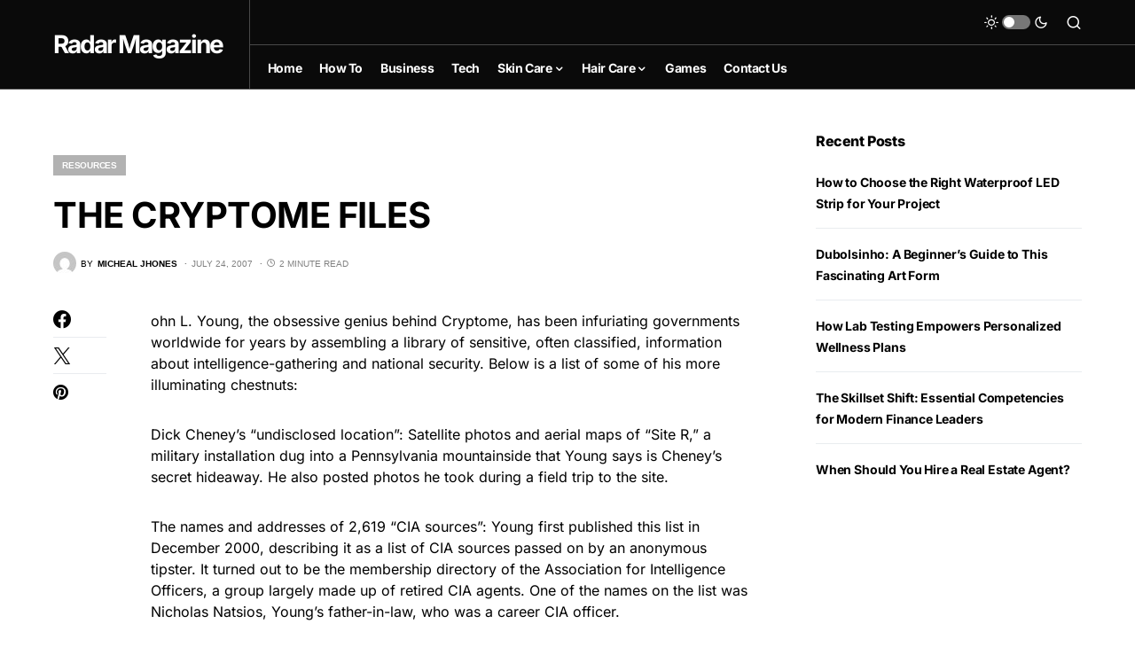

--- FILE ---
content_type: text/html; charset=utf-8
request_url: https://www.google.com/recaptcha/api2/aframe
body_size: 270
content:
<!DOCTYPE HTML><html><head><meta http-equiv="content-type" content="text/html; charset=UTF-8"></head><body><script nonce="fMLxq_FKPXYXGOlXfVA0Sw">/** Anti-fraud and anti-abuse applications only. See google.com/recaptcha */ try{var clients={'sodar':'https://pagead2.googlesyndication.com/pagead/sodar?'};window.addEventListener("message",function(a){try{if(a.source===window.parent){var b=JSON.parse(a.data);var c=clients[b['id']];if(c){var d=document.createElement('img');d.src=c+b['params']+'&rc='+(localStorage.getItem("rc::a")?sessionStorage.getItem("rc::b"):"");window.document.body.appendChild(d);sessionStorage.setItem("rc::e",parseInt(sessionStorage.getItem("rc::e")||0)+1);localStorage.setItem("rc::h",'1768990147878');}}}catch(b){}});window.parent.postMessage("_grecaptcha_ready", "*");}catch(b){}</script></body></html>